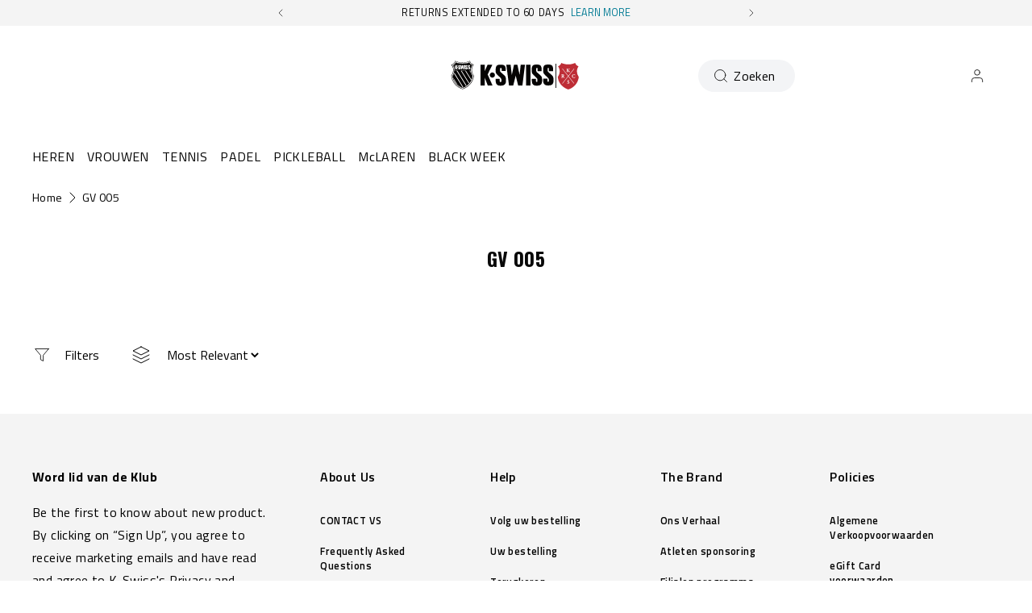

--- FILE ---
content_type: text/javascript
request_url: https://kswiss.nl/cdn/shop/t/70/assets/collection-endless.js?v=69718511681732516341707170624
body_size: 23
content:
(self.webpackChunkNeptuneTheme2=self.webpackChunkNeptuneTheme2||[]).push([[890],{185:()=>{function e(e){return function(e){if(Array.isArray(e))return n(e)}(e)||function(e){if("undefined"!=typeof Symbol&&null!=e[Symbol.iterator]||null!=e["@@iterator"])return Array.from(e)}(e)||function(e,o){if(e){if("string"==typeof e)return n(e,o);var l=Object.prototype.toString.call(e).slice(8,-1);return"Object"===l&&e.constructor&&(l=e.constructor.name),"Map"===l||"Set"===l?Array.from(e):"Arguments"===l||/^(?:Ui|I)nt(?:8|16|32)(?:Clamped)?Array$/.test(l)?n(e,o):void 0}}(e)||function(){throw new TypeError("Invalid attempt to spread non-iterable instance.\nIn order to be iterable, non-array objects must have a [Symbol.iterator]() method.")}()}function n(e,n){(null==n||n>e.length)&&(n=e.length);for(var o=0,l=new Array(n);o<n;o++)l[o]=e[o];return l}Collection.Endless={scrollListener:!1,scrollDirection:!1,oldScroll:0,selector:"[product-grid]",scroll:function(){if(Collection.Endless.scrollListener&&!Collection.loader.isLoading){if(Collection.Endless.scrollDirection=Collection.Endless.oldScroll>window.scrollY?"up":"down","down"==Collection.Endless.scrollDirection&&Collection.pagination.current_page<Collection.pagination.total_pages&&_n.qs(Collection.Endless.selector).getBoundingClientRect().bottom<2e3&&(Collection.Endless.scrollListener=!1,Collection.page(Math.max.apply(Math,e(Collection.loader.renderedPages))+1,"append")),"up"==Collection.Endless.scrollDirection&&Collection.pagination.current_page>1&&_n.qs(Collection.Endless.selector).getBoundingClientRect().top>0){Collection.Endless.scrollListener=!1;var n=_n.qs(Collection.Endless.selector).clientHeight+0;Collection.page(Math.min.apply(Math,e(Collection.loader.renderedPages))-1,"prepend").then((function(){var e=_n.qs(Collection.Endless.selector).clientHeight-n;window.scrollTo(0,window.scrollY+e)}))}Collection.Endless.oldScroll=window.scrollY}}},window.addEventListener("scroll",Collection.Endless.scroll),window.addEventListener("collection:productsRendered",(function(e){Collection.Endless.scrollListener=!0}))}},e=>{e(e.s=185)}]);

--- FILE ---
content_type: text/javascript
request_url: https://kswiss.nl/cdn/shop/t/70/assets/collection-filters.js?v=25334284340839714161707170624
body_size: 1809
content:
"use strict";(self.webpackChunkNeptuneTheme2=self.webpackChunkNeptuneTheme2||[]).push([[418,610],{698:(e,t,n)=>{var o=n(955),r={config:{delay:100},data:{},initialQueryParams:!1,timer:2e3,init:function(){r.cleanup(),r.initialQueryParams=_n.filter(_n.urlparams.get(),(function(e,t){return!t.includes("filter[")})),_n.qsa("form[collection-filters] input").forEach((function(e){e.addEventListener("change",_n.debounce((function(e){r.apply()}),500))})),_n.qsa("form[collection-filters] input").map((function(e){var t={set:e.dataset.set.trim(),key:e.dataset.key.trim(),value:e.value.trim()};return _n.urlparams.get("filter[".concat(t.set,"]"))&&_n.urlparams.get("filter[".concat(t.set,"]")).split(",").includes("".concat(t.key).concat(t.value))&&(e.checked=!0),t}))},apply:function(){window.history.replaceState({},null,r.url.build("public")),o.Z.reset().then((function(e){return o.Z.load()}))},value:function(){var e=_n.qsa("form[collection-filters] input:checked").map((function(e){var t={set:e.dataset.set.trim(),key:e.dataset.key.trim(),value:e.value.trim()};return _n.urlparams.get("filter[".concat(t.set,"]"))&&_n.urlparams.get("filter[".concat(t.set,"]")).split(",").includes("".concat(t.key).concat(t.value))&&(e.checked=!0),t}));return _n.unique(e.map((function(e){return e.set}))).map((function(t){return{name:t,key:e.find((function(e){return e.set==t})).key||null,values:e.filter((function(e){return e.set==t})).map((function(e){return e.value}))}}))},url:{parse:function(){},query:function(e){var t=0;return"private"!=e||searchPerformed||(t=1),"".concat(_n.urlparams.build(r.initialQueryParams)).concat(r.initialQueryParams?"&":"").concat(r.value().filter((function(e){return e.values.length>t})).map((function(e){return"filter[".concat(e.name,"]=").concat(e.values.map((function(t){return"".concat(e.key?e.key:"").concat(t)})).join())})).join("&"))},path:function(e){return"public"==e||searchPerformed?"":r.value().filter((function(e){return 1==e.values.length})).map((function(e){return"".concat(e.key?e.key:"").concat(e.values[0].replace(/ /g,"-"))})).join("+")},build:function(e){var t=r.url.query(e),n=r.url.path(e);return"".concat(document.location.pathname).concat(n?"/".concat(n):"").concat(t?"?".concat(t):"")}},clear:function(e){return new Promise((function(e,t){_n.qsa("form[collection-filters] input").forEach((function(e){e.checked=!1})),e(queueMicrotask(r.apply()))}))},cleanup:function(){_n.qsa(".filter-set").forEach((function(e){return e.style.display=null})),_n.qsa(".filter-set").filter((function(e){return 0===_n.qsa(".filter-option",e).filter((function(e){return"none"!=e.style.display})).length})).forEach((function(e){return e.style.display="none"}))}};window.addEventListener("DOMContentLoaded",(function(e){r.init()})),document.addEventListener("collection:preload",(function(e){o.Z.loader.url="".concat(r.url.build("private").split("?")[0],"?").concat(_n.urlparams.build(Object.assign(_n.urlparams.parse(o.Z.loader.url),_n.urlparams.parse("private"))))}));var a=!0;window.addEventListener("collection:allProductsLoaded",(function(e){searchPerformed&&a&&(a=!1,_n.qsa(".filter-option").forEach((function(e){return e.style.display=null})),_n.qsa(".filter-option").filter((function(e){return!o.Z.all_tags.includes(_n.qs("input",e).dataset.key+_n.qs("input",e).value)})).forEach((function(e){return e.style.display="none"})),r.cleanup())})),window.Filters=r},955:(e,t,n)=>{function o(e){return function(e){if(Array.isArray(e))return r(e)}(e)||function(e){if("undefined"!=typeof Symbol&&null!=e[Symbol.iterator]||null!=e["@@iterator"])return Array.from(e)}(e)||function(e,t){if(e){if("string"==typeof e)return r(e,t);var n=Object.prototype.toString.call(e).slice(8,-1);return"Object"===n&&e.constructor&&(n=e.constructor.name),"Map"===n||"Set"===n?Array.from(e):"Arguments"===n||/^(?:Ui|I)nt(?:8|16|32)(?:Clamped)?Array$/.test(n)?r(e,t):void 0}}(e)||function(){throw new TypeError("Invalid attempt to spread non-iterable instance.\nIn order to be iterable, non-array objects must have a [Symbol.iterator]() method.")}()}function r(e,t){(null==t||t>e.length)&&(t=e.length);for(var n=0,o=new Array(t);n<t;n++)o[n]=e[n];return o}n.d(t,{Z:()=>i});var a={config:{},products:[],all_tags:[],badges:window.productBadges||[],loader:{url:"",data_source:"server",isLoading:!1,firstRender:!0,page:1,pages:0,renderedPages:[],activeProducts:[],controllers:[]},pagination:{products:0,page_size:0,pages:[1],total_pages:1,current_page:1},store:function(e,t,n){return new Promise((function(o,r){0!=n&&a.wipe(e);try{sessionStorage.setItem(e+":"+document.location.href,JSON.stringify(t))}catch(e){}o(t)}))},wipe:function(e){Object.keys(sessionStorage).forEach((function(t){t=="".concat(e,":").concat(document.location.href)&&sessionStorage.removeItem(t)}))},recall:function(e,t){return a.config.session_storage&&sessionStorage.getItem(e+":"+document.location.href)?JSON.parse(sessionStorage.getItem(e+":"+document.location.href)):t||!1},load:function(){return a.loading(!0),new Promise((function(e,t){if(a.config.session_storage&&0==a.products.length&&(a.products=a.recall("products",[]),a.all_tags=a.recall("all_tags",[]),a.products.length>0))return _n.trigger(document,"collection:allProductsLoaded"),Neptune.liquid.load("AllProducts",a),a.loader.data_source="session",a.paginate(),a.page(a.loader.page),void e(a.products.length);a.loader.url="".concat(document.location.pathname,"?view=feed&include_variants=true&").concat(document.location.href.split("?")[1],"&page=").concat(a.loader.page,"&key=").concat(Date.now(),"&include_swatches=true"),_n.trigger(document,"collection:preload");var n=a.loader.url,r=new AbortController,i=r.signal;a.loader.controllers.push(r),fetch(a.loader.url,{signal:i}).then((function(e){return e.json()})).then((function(t){if(a.loader.url!=n)return!1;a.products=a.products.concat(t.products.filter((function(e){return!!e}))),a.all_tags=_n.unique([].concat(o(a.all_tags),o(_n.flatten(t.products.map((function(e){return e.tags})))))),a.loader.pages=t.pagination.collection.pages,t.pagination.collection.pages>t.pagination.collection.current_page?(a.loader.page++,_n.trigger(document,"collection:productsLoaded"),a.load()):(_n.trigger(document,"collection:allProductsLoaded"),Neptune.liquid.load("AllProducts",a),a.config.session_storage&&a.store("products",a.products),a.store("all_tags",a.all_tags)),a.paginate(),(a.loader.activeProducts.length<a.config.page_size&&a.products.length>a.loader.activeProducts.length||1==a.loader.pages&&0==a.products.length)&&a.page(a.loader.page).then((function(){e(a.products)}))}))}))},render:function(e){var t=arguments.length>1&&void 0!==arguments[1]?arguments[1]:"content";return new Promise((function(n,o){var r=(e-1)*a.config.page_size,i=e*a.config.page_size,c=a.loader.activeProducts;c.length>0&&c.length<a.config.page_size&&a.products.length>c.length&&(t="append",r=_n.qsa("[data-product-item]").length,i=a.config.page_size),a.loader.activeProducts=a.products.slice(r,i).map((function(t){return t.page=e,t})),a.loader.activeProducts.length?Neptune.liquid.load("Products",a,t).then((function(){if(a.loading(!1),_n.trigger(document,"collection:productsRendered"),a.loader.history){var e='[data-product-item][data-position="'.concat(a.loader.history.page,",").concat(a.loader.history.position,'"]');_n.exists(e)&&(window.scrollTo(0,_n.qs(e).offsetTop-100),delete a.loader.history)}n(a.loader.activeProducts)})):o(!1)}))},paginate:function(){return new Promise((function(e,t){a.pagination.products=a.products.length,a.pagination.total_pages=Math.ceil(a.products.length/a.config.page_size),a.pagination.page_size=a.config.page_size,a.pagination.pages=_n.range(1,a.pagination.total_pages),Neptune.liquid.load("Pagination").then((function(){e(a.pagination)}))}))},page:function(e){var t=arguments.length>1&&void 0!==arguments[1]?arguments[1]:"content";return new Promise((function(n,o){e<1&&o("page less than 1"),e>a.pagination.total_pages&&o("page greater than page size"),a.loader.renderedPages.push(e),a.pagination.current_page=e,a.render(e,t).then((function(e){Neptune.liquid.load("Pagination"),n(e)}))}))},reset:function(){return new Promise((function(e,t){_n.qs("[product-grid]").innerHTML=_n.qs("template[skeleton]").innerHTML,a.wipe("products"),a.products=[],a.deferred_products=[],a.all_tags=[],a.loader.controllers.forEach((function(e,t){e.abort(),a.loader.controllers.splice(t,1)})),a.loader.activeProducts=[],a.loader.renderedPages=[],a.loader.page=1,a.loader.firstRender=!0,_n.trigger(document,"collection:reset"),window.history.replaceState({},document.title),e({})}))},sort:function(e){window.history.replaceState(window.history.state,document.title,document.location.pathname+"?"+_n.urlparams.set("sort_by",e)),a.reset().then((function(){return a.load()}))},loading:function(e){a.loader.isLoading=e,e&&_n.trigger(document,"collection:loading")},init:function(){return new Promise((function(e,t){a.handle=document.location.pathname.split("/").reverse()[0],a.config=window.collectionConfig,a.pagination.page_size=a.config.page_size,window.history.state&&window.history.state.page&&1!=performance.navigation.type&&(a.loader.history=_n.copy(window.history.state),a.loader.page=window.history.state.page||1,window.history.replaceState({},document.title)),a.load().then((function(){e("loaded")}))}))}};window.Collection=a;const i=a}},e=>{e(e.s=698)}]);

--- FILE ---
content_type: text/javascript
request_url: https://us1-config.doofinder.com/2.x/95889634-58ff-459f-a9f8-da395a09be96.js
body_size: 967
content:
(function (l, a, y, e, r, s, _) {
  l['DoofinderAppsObject'] = r; l[r] = l[r] || function () { (l[r].q = l[r].q || []).push(arguments) };
  s = a.createElement(y); s.async = 1; s.src = e; _ = a.getElementsByTagName(y)[0]; _.parentNode.insertBefore(s, _)
})(window, document, 'script', 'https://cdn.doofinder.com/apps/loader/2.x/loader.min.js', 'doofinderApp');

doofinderApp("config", "store", "95889634-58ff-459f-a9f8-da395a09be96")
doofinderApp("config", "zone", "us1")

doofinderApp("config", "settings",
[{"vsn":"1.0","apps":[{"name":"layer","type":"search","options":{"trigger":"input[name='q'], #SearchInput, input[name='search_query'], input[id^='search_query'], header .header__search details summary, header button.site-header__search-toggle, .tools__search, .tools__search, .tools__search","zone":"us1","url_hash":true},"overrides":{"autoload":{"mobile":null,"desktop":null},"layout":"Fullscreen","custom_css":{"mobile":[".dfd-card-tag-new {\n  background-color: #000;     /* Black background */\n  color: #fff;                /* White text */\n  padding: 0.25rem 0.6rem;    /* Some padding */\n  font-size: 0.75rem;         /* Slightly small text */\n  display: inline-block;\n  font-weight: bold;\n  text-transform: uppercase;\n}\n\n.dfd-card-tag-sale {\n  background-color: #8B0000;     /* Black background */\n  color: #FFF;                /* White text */\n  padding: 0.25rem 0.6rem;    /* Some padding */\n  font-size: 0.75rem;         /* Slightly small text */\n  display: inline-block;\n  font-weight: bold;\n  text-transform: uppercase;\n}\n/*remove logo*/\n.dfd-fullscreen .dfd-branding {\n  display: none!important;\n}\n"],"desktop":[".dfd-card-tag-new {\n  background-color: #000;     /* Black background */\n  color: #fff;                /* White text */\n  padding: 0.25rem 0.6rem;    /* Some padding */\n  font-size: 0.75rem;         /* Slightly small text */\n  display: inline-block;\n  font-weight: bold;\n  text-transform: uppercase;\n}\n\n.dfd-card-tag-sale {\n  background-color: #8B0000;     /* Black background */\n  color: #FFF;                /* White text */\n  padding: 0.25rem 0.6rem;    /* Some padding */\n  font-size: 0.75rem;         /* Slightly small text */\n  display: inline-block;\n  font-weight: bold;\n  text-transform: uppercase;\n}\n/*remove logo*/\n.dfd-fullscreen .dfd-branding {\n  display: none!important;\n}\n"]},"custom_properties":{"mobile":[""],"desktop":[""]},"search_query_retention":true}}],"settings":{"defaults":{"currency":"EUR","language":"en","hashid":"92f4aed25270d08e9efd92200e04840d"},"account_code":"dbfe84e2d400399ec323703e4b2815","search_engines":{"de":{"EUR":"06fbd8cc8183514e44724daaa2e21625"},"en":{"EUR":"92f4aed25270d08e9efd92200e04840d"},"fr":{"EUR":"3597e2b98c045701e2242b2092636686"},"nl":{"EUR":"f5e3ec0cfe3694613fae73e38c71b840"}},"checkout_css_selector":null,"checkout_summary_urls":[],"checkout_confirmation_urls":[{"value":"/thank_you","match_type":"contains"},{"value":"/thank-you","match_type":"contains"}],"sales_api_integration":null,"require_cookies_consent":false,"page_type_mappings":[{"id":82181,"type":"category_pages","match_conditions":[]},{"id":82182,"type":"home","match_conditions":[]},{"id":82183,"type":"product_pages","match_conditions":[]},{"id":82184,"type":"shopping_cart","match_conditions":[]}],"register_visits":true,"register_checkouts":true,"ga4_integration":true,"integrations_list":[],"platform_integration_type":"shopify"}}])